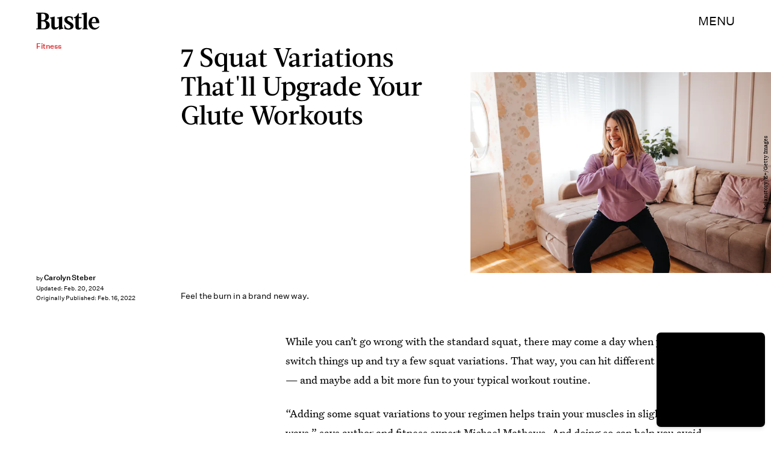

--- FILE ---
content_type: text/html; charset=utf-8
request_url: https://www.google.com/recaptcha/api2/aframe
body_size: 250
content:
<!DOCTYPE HTML><html><head><meta http-equiv="content-type" content="text/html; charset=UTF-8"></head><body><script nonce="6MmYkobcaBCOVgBkzPKR5g">/** Anti-fraud and anti-abuse applications only. See google.com/recaptcha */ try{var clients={'sodar':'https://pagead2.googlesyndication.com/pagead/sodar?'};window.addEventListener("message",function(a){try{if(a.source===window.parent){var b=JSON.parse(a.data);var c=clients[b['id']];if(c){var d=document.createElement('img');d.src=c+b['params']+'&rc='+(localStorage.getItem("rc::a")?sessionStorage.getItem("rc::b"):"");window.document.body.appendChild(d);sessionStorage.setItem("rc::e",parseInt(sessionStorage.getItem("rc::e")||0)+1);localStorage.setItem("rc::h",'1769782366346');}}}catch(b){}});window.parent.postMessage("_grecaptcha_ready", "*");}catch(b){}</script></body></html>

--- FILE ---
content_type: application/javascript
request_url: https://cdn2.bustle.com/2026/bustle/runtime-b3a304dcba.js
body_size: 2715
content:
(()=>{var e,s,a={},o={};function r(e){var s=o[e];if(void 0!==s)return s.exports;var t=o[e]={exports:{}};return a[e].call(t.exports,t,t.exports,r),t.exports}r.m=a,e=[],r.O=(s,a,o,t)=>{if(!a){var c=1/0;for(l=0;l<e.length;l++){for(var[a,o,t]=e[l],n=!0,d=0;d<a.length;d++)(!1&t||c>=t)&&Object.keys(r.O).every((e=>r.O[e](a[d])))?a.splice(d--,1):(n=!1,t<c&&(c=t));if(n){e.splice(l--,1);var f=o();void 0!==f&&(s=f)}}return s}t=t||0;for(var l=e.length;l>0&&e[l-1][2]>t;l--)e[l]=e[l-1];e[l]=[a,o,t]},r.n=e=>{var s=e&&e.__esModule?()=>e.default:()=>e;return r.d(s,{a:s}),s},r.d=(e,s)=>{for(var a in s)r.o(s,a)&&!r.o(e,a)&&Object.defineProperty(e,a,{enumerable:!0,get:s[a]})},r.f={},r.e=e=>Promise.all(Object.keys(r.f).reduce(((s,a)=>(r.f[a](e,s),s)),[])),r.u=e=>7235===e?"AdConsole-37b827817c.js":9528===e?"Reels-ReelsFloating-81ec602f77.js":7270===e?"Reels-ReelsStack-2dbd4b3569.js":5928===e?"prebid-light-181456dc58.js":7827===e?"prebid-4c249ceab2.js":6165===e?"HubPage-cc6faf21b4.js":1775===e?"DiscoverPage-c58c41baf7.js":871===e?"AuthorPage-7e9050fe5d.js":1472===e?"SlideshowPage-b9247b34aa.js":8574===e?"StorefrontPage-9991bfa115.js":7278===e?"MostWantedPage-32d91a8357.js":1964===e?"CardPage-3cd965ff21.js":4900===e?"FeatureCardPage-d85247d3d6.js":1255===e?"ListiclePage-96d2b1aa07.js":2433===e?"ShowcasePage-1b2e7d8c87.js":8213===e?"CardStoryPage-1b7df8e4a2.js":2885===e?"CardStoryPageAmp-5a7a8e23d6.js":1518===e?"CardPreviewPage-dbb8187074.js":1781===e?"ProductPage-90a85a3592.js":9956===e?"LatestContentPage-8907a2ecc7.js":3767===e?"TriviaPage-c69ff0aebc.js":7008===e?"FlowchartPage-9d52f209ae.js":5563===e?"ComicPage-167afa5f8d.js":9374===e?"SearchPage-bf9b4c88ac.js":4539===e?"StaticPages-FreeLunchPage-1ec99e2dd9.js":4303===e?"ReelsPage-f77c60c718.js":9647===e?"mapboxGl-654bd4625d.js":void 0,r.miniCssF=e=>7235===e?"AdConsole-8c605ea6f7.css":9528===e?"Reels-ReelsFloating-3e179f38fe.css":7270===e?"Reels-ReelsStack-d748014fee.css":8081===e?"commons-1-f9d74e3404.css":890===e?"commons-2-ef25233d38.css":1475===e?"commons-3-3f868c07f1.css":4284===e?"commons-4-025c27dd96.css":7093===e?"commons-5-2e055a3ea2.css":3440===e?"commons-8-2b60a830ea.css":6249===e?"commons-9-863bb57165.css":7859===e?"commons-10-c1db26268b.css":3626===e?"commons-11-288bea9241.css":6165===e?"HubPage-bc93addf22.css":8327===e?"commons-21-e80f281dbe.css":871===e?"AuthorPage-7fb7ca355e.css":2638===e?"commons-15-22e9ddc93c.css":8316===e?"commons-22-3d938d8bff.css":7031===e?"commons-14-d545084f71.css":1486===e?"commons-6-3ef005085f.css":4295===e?"commons-7-710903c26f.css":5518===e?"commons-20-c7f8d9c634.css":817===e?"commons-12-7d16302013.css":1125===e?"commons-23-c47492db6a.css":668===e?"commons-17-7fc44cb4e8.css":8251===e?"commons-18-62267c6e1b.css":1656===e?"commons-13-023d449e2e.css":8213===e?"CardStoryPage-3409ddb3a0.css":2885===e?"CardStoryPageAmp-a3068d9d66.css":1518===e?"CardPreviewPage-793153e3a2.css":4922===e?"commons-24-322b31fa24.css":5442===e?"commons-19-dce8112b34.css":3477===e?"commons-16-90160ec097.css":7008===e?"FlowchartPage-36df1fb8d9.css":5563===e?"ComicPage-d8f6f53b65.css":9374===e?"SearchPage-fb5d3189d0.css":4539===e?"StaticPages-FreeLunchPage-d81e3cfcca.css":4303===e?"ReelsPage-fedb6dc444.css":5507===e?"commons-25-3f59b2dc19.css":void 0,r.o=(e,s)=>Object.prototype.hasOwnProperty.call(e,s),s={},r.l=(e,a,o,t)=>{if(s[e])s[e].push(a);else{var c,n;if(void 0!==o)for(var d=document.getElementsByTagName("script"),f=0;f<d.length;f++){var l=d[f];if(l.getAttribute("src")==e){c=l;break}}c||(n=!0,(c=document.createElement("script")).charset="utf-8",r.nc&&c.setAttribute("nonce",r.nc),c.src=e),s[e]=[a];var i=(a,o)=>{c.onerror=c.onload=null,clearTimeout(m);var r=s[e];if(delete s[e],c.parentNode&&c.parentNode.removeChild(c),r&&r.forEach((e=>e(o))),a)return a(o)},m=setTimeout(i.bind(null,void 0,{type:"timeout",target:c}),12e4);c.onerror=i.bind(null,c.onerror),c.onload=i.bind(null,c.onload),n&&document.head.appendChild(c)}},r.r=e=>{"undefined"!=typeof Symbol&&Symbol.toStringTag&&Object.defineProperty(e,Symbol.toStringTag,{value:"Module"}),Object.defineProperty(e,"__esModule",{value:!0})},r.p="https://cdn2.bustle.com/2026/bustle/",(()=>{if("undefined"!=typeof document){var e={9121:0};r.f.miniCss=(s,a)=>{e[s]?a.push(e[s]):0!==e[s]&&{668:1,817:1,871:1,890:1,1125:1,1475:1,1486:1,1518:1,1656:1,2638:1,2885:1,3440:1,3477:1,3626:1,4284:1,4295:1,4303:1,4539:1,4922:1,5442:1,5507:1,5518:1,5563:1,6165:1,6249:1,7008:1,7031:1,7093:1,7235:1,7270:1,7859:1,8081:1,8213:1,8251:1,8316:1,8327:1,9374:1,9528:1}[s]&&a.push(e[s]=(e=>new Promise(((s,a)=>{var o=r.miniCssF(e),t=r.p+o;if(((e,s)=>{for(var a=document.getElementsByTagName("link"),o=0;o<a.length;o++){var r=(c=a[o]).getAttribute("data-href")||c.getAttribute("href");if("stylesheet"===c.rel&&(r===e||r===s))return c}var t=document.getElementsByTagName("style");for(o=0;o<t.length;o++){var c;if((r=(c=t[o]).getAttribute("data-href"))===e||r===s)return c}})(o,t))return s();((e,s,a,o,t)=>{var c=document.createElement("link");c.rel="stylesheet",c.type="text/css",r.nc&&(c.nonce=r.nc),c.onerror=c.onload=a=>{if(c.onerror=c.onload=null,"load"===a.type)o();else{var r=a&&a.type,n=a&&a.target&&a.target.href||s,d=new Error("Loading CSS chunk "+e+" failed.\n("+r+": "+n+")");d.name="ChunkLoadError",d.code="CSS_CHUNK_LOAD_FAILED",d.type=r,d.request=n,c.parentNode&&c.parentNode.removeChild(c),t(d)}},c.href=s,document.head.appendChild(c)})(e,t,0,s,a)})))(s).then((()=>{e[s]=0}),(a=>{throw delete e[s],a})))}}})(),(()=>{var e={9121:0};r.f.j=(s,a)=>{var o=r.o(e,s)?e[s]:void 0;if(0!==o)if(o)a.push(o[2]);else if(/^(1(125|475|486|656)|3(440|477|626)|4(284|295|922)|5(442|507|518)|7(031|093|859)|8(081|17|251|316|327|90)|2638|6249|668|9121)$/.test(s))e[s]=0;else{var t=new Promise(((a,r)=>o=e[s]=[a,r]));a.push(o[2]=t);var c=r.p+r.u(s),n=new Error;r.l(c,(a=>{if(r.o(e,s)&&(0!==(o=e[s])&&(e[s]=void 0),o)){var t=a&&("load"===a.type?"missing":a.type),c=a&&a.target&&a.target.src;n.message="Loading chunk "+s+" failed.\n("+t+": "+c+")",n.name="ChunkLoadError",n.type=t,n.request=c,o[1](n)}}),"chunk-"+s,s)}},r.O.j=s=>0===e[s];var s=(s,a)=>{var o,t,[c,n,d]=a,f=0;if(c.some((s=>0!==e[s]))){for(o in n)r.o(n,o)&&(r.m[o]=n[o]);if(d)var l=d(r)}for(s&&s(a);f<c.length;f++)t=c[f],r.o(e,t)&&e[t]&&e[t][0](),e[t]=0;return r.O(l)},a=globalThis.webpackChunk=globalThis.webpackChunk||[];a.forEach(s.bind(null,0)),a.push=s.bind(null,a.push.bind(a))})()})();